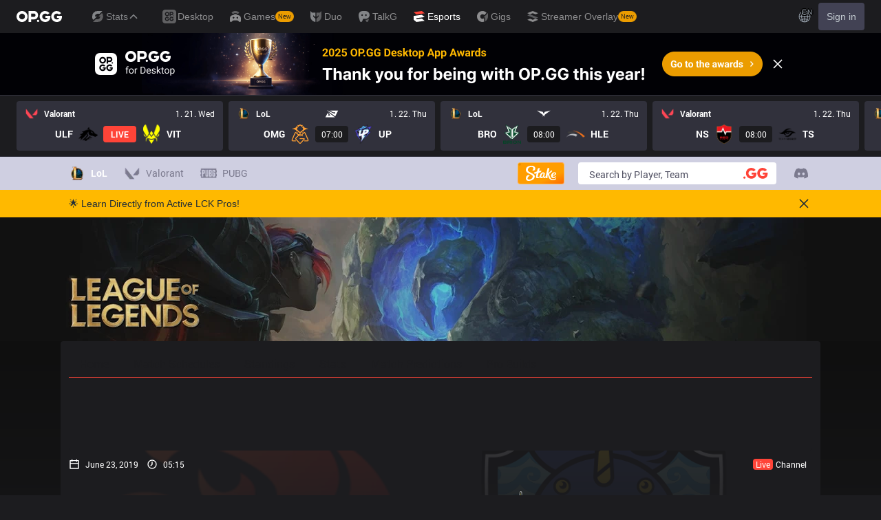

--- FILE ---
content_type: text/html; charset=utf-8
request_url: https://www.google.com/recaptcha/api2/aframe
body_size: 267
content:
<!DOCTYPE HTML><html><head><meta http-equiv="content-type" content="text/html; charset=UTF-8"></head><body><script nonce="UGgz113kLFAiAzGJbzboug">/** Anti-fraud and anti-abuse applications only. See google.com/recaptcha */ try{var clients={'sodar':'https://pagead2.googlesyndication.com/pagead/sodar?'};window.addEventListener("message",function(a){try{if(a.source===window.parent){var b=JSON.parse(a.data);var c=clients[b['id']];if(c){var d=document.createElement('img');d.src=c+b['params']+'&rc='+(localStorage.getItem("rc::a")?sessionStorage.getItem("rc::b"):"");window.document.body.appendChild(d);sessionStorage.setItem("rc::e",parseInt(sessionStorage.getItem("rc::e")||0)+1);localStorage.setItem("rc::h",'1769029878623');}}}catch(b){}});window.parent.postMessage("_grecaptcha_ready", "*");}catch(b){}</script></body></html>

--- FILE ---
content_type: application/javascript; charset=utf-8
request_url: https://fundingchoicesmessages.google.com/f/AGSKWxW1ICqv1MuQjzCFra_omQB-oehNCBHKfNfBIS1u2v1woQLCE8Xgn76mZYjz4c0rh3yfwO81HifMwiKIUwlQyOpV5JmhxBzIYW3pWHiBpmBCCMxliQEHH8D-S0CHOdpRwAP5wSj4b7g_5CV4eAC9LN09uP22wTT2mJMdnm0QPS-kPK_h3cufQw6CiliN/_/ad_req./ads/menu_?simple_ad_/ads/ads./layout.inc.php?img
body_size: -1291
content:
window['d18df0e8-ba3b-4d12-b414-f1641fb1cc9e'] = true;

--- FILE ---
content_type: application/javascript; charset=UTF-8
request_url: https://esports.op.gg/_next/static/chunks/7633-830c3bc0de1cdba1.js
body_size: 4256
content:
"use strict";(self.webpackChunk_N_E=self.webpackChunk_N_E||[]).push([[7633],{97633:function(e,t,s){s.d(t,{Z:function(){return B}});var a=s(52322),n=s(24156),r=s(12524),l=s.n(r),i=s(97283),o=s(35676),c=s.n(o),d=s(34498),u=s.n(d),x=s(2784),m=s(42670),p=s(70726),g=s(55440),f=s(73235),h=s(77949),j=s(22287),b=s(89130),v=s(1804);function y(){let e=(0,f._)(["\n  ","\n  mutation CreateReaction($request: CreateReaction!) {\n    createReaction(request: $request) {\n      ...CoreReaction\n    }\n  }\n"]);return y=function(){return e},e}function w(){let e=(0,f._)(["\n  ","\n  mutation DeleteReaction($id: ID!, $passcode: String) {\n    deleteReaction(id: $id, passcode: $passcode) {\n      ...CoreReaction\n    }\n  }\n"]);return w=function(){return e},e}function N(){let e=(0,f._)(["\n  ","\n  mutation UpdateReaction($id: ID!, $content: String!, $passcode: String) {\n    updateReaction(id: $id, content: $content, passcode: $passcode) {\n      ...CoreReaction\n    }\n  }\n"]);return N=function(){return e},e}function C(){let e=(0,f._)(["\n  ","\n  mutation VoteReaction($reactionId: ID!, $type: VoteReactionType!) {\n    voteReaction(reactionId: $reactionId, type: $type) {\n      ...CoreReaction\n    }\n  }\n"]);return C=function(){return e},e}let Z=(0,b.Ps)(y(),j.l),R=(0,b.Ps)(w(),j.l),k=(0,b.Ps)(N(),j.l),E=(0,b.Ps)(C(),j.l);var A=s(59127),D=s(53922),M=s(63955),I=s(83112),T=s(20833);let $=x.forwardRef(function(e,t){let{className:s,onChange:n,name:r,placeholder:i,type:o="text",autoComplete:c}=e;return(0,a.jsx)("input",{autoComplete:c,type:o,className:l()("text-t2 placeholder:text-gray-400 text-white rounded px-3 py-2 focus:outline-none",s,{"bg-transparent":!(null==s?void 0:s.includes("bg-"))}),placeholder:i||"",ref:t,name:r,onChange:n})});var _=s(71203),P=e=>{let{className:t,subjectData:s,subject:n,reaction:r,parentId:i,closeAfterSubmit:o=!1,onCancel:c}=e,d=(0,I.Z)(),[u]=(0,g.z8)(),{me:p}=(0,A.a)(),{addReaction:f,loading:j}=function(){let[e,{data:t,...s}]=(0,v.D)(Z,{client:h.Z});return{addReaction:e,reaction:null==t?void 0:t.createReaction,...s}}(),{updateReaction:b,loading:y}=function(){let[e,{data:t,...s}]=(0,v.D)(k,{client:h.Z});return{updateReaction:e,reaction:null==t?void 0:t.updateReaction,...s}}(),{register:w,handleSubmit:N,reset:C,setError:R,formState:{errors:E}}=(0,M.cI)({defaultValues:r||{parentId:i}});x.useEffect(()=>{function e(e){"Escape"===e.key&&c()}return(0,D.jU)()&&c&&window.addEventListener("keydown",e),()=>{window.removeEventListener("keydown",e)}},[r]);let P=(null==E?void 0:E.username)||(null==E?void 0:E.passcode)||(null==E?void 0:E.content);return(0,a.jsx)(a.Fragment,{children:(0,a.jsxs)("form",{className:l()(t,"flex flex-col"),onSubmit:N(S),children:[(0,a.jsxs)("div",{className:"flex flex-col lg:flex-row",children:[!p&&(0,a.jsxs)("div",{className:"mb-2 flex flex-row space-x-2 lg:mb-0 lg:mr-2 lg:w-40 lg:flex-col lg:space-x-0 lg:space-y-2",children:[(0,a.jsx)($,{className:l()("w-full",{"bg-gray-900 bg-opacity-50":r||i,"bg-gray-850":!(r||i)}),placeholder:d.formatMessage({id:"name"}),...w("username",{required:{value:!0,message:d.formatMessage({id:"Can't be blank"})}})}),(0,a.jsx)($,{className:l()("w-full",{"bg-gray-900 bg-opacity-50":r||i,"bg-gray-850":!(r||i)}),type:"password",autoComplete:"off",placeholder:d.formatMessage({id:"password"}),...w("passcode",{required:{value:!0,message:d.formatMessage({id:"Can't be blank"})},pattern:{value:/^[0-9]{4}$/,message:d.formatMessage({id:"enter 4 digits, please."})}})})]}),(0,a.jsxs)("div",{className:l()("flex flex-col rounded-l rounded-r px-3 py-2 lg:flex-1 lg:rounded-r-none",{"bg-gray-900 bg-opacity-50":r||i,"bg-gray-850":!(r||i)}),children:[p&&(0,a.jsxs)(_.Z,{className:"mb-2",children:[(0,a.jsx)(_.Z.Avatar,{className:"h-6 w-6",user:p}),(0,a.jsx)(_.Z.Name,{className:"w-20",user:p})]}),(0,a.jsx)("textarea",{className:l()("scrollbar-hide text-t2 h-[64px] max-h-[64px] w-full resize-none focus:outline-none","placeholder:text-gray-400 bg-transparent "),placeholder:d.formatMessage({id:"To establish a desirable Esports culture. Please be respectful."}),...w("content",{required:{value:!0,message:d.formatMessage({id:"Can't be blank"})}})})]}),P&&(0,a.jsx)("span",{className:"text-t2 mt-2 text-red-500 lg:hidden",children:null==P?void 0:P.message}),(0,a.jsx)("div",{className:l()("","mt-2 lg:mt-0 lg:rounded-r lg:p-2",{"lg:bg-gray-900 lg:bg-opacity-50":r||i,"lg:bg-gray-850":!(r||i)}),children:(0,a.jsx)(T.Z,{size:"none",className:l()("lg:w-30 h-9 w-full lg:h-full"),type:"submit",theme:"primary",loading:j||y,children:(0,a.jsx)(m.Z,{id:r?"edit":"write"})})})]}),P&&(0,a.jsx)("span",{className:"text-t2 mt-2 hidden text-red-500 lg:inline",children:null==P?void 0:P.message})]})});async function S(e){try{let t=r?q:z;if(!await t(e))return;o&&c(),C()}catch(e){throw console.error(e),e}}async function z(e){if(!s||!n)throw Error("subject must not be a nullable value in create reaction.");try{let t=await f({variables:{request:{subjectId:s.id,locale:u,subject:n,...e}}});if(!t.data||!t.data.createReaction)throw Error("Registration has failed.");return t.data.createReaction}catch(e){throw console.error(e),e}}async function q(e){if(!r)throw Error("reaction must not be a nullable value in update reaction");try{let t=await b({variables:{id:e.id,content:e.content,passcode:e.passcode}});if(!t.data||!t.data.updateReaction)throw Error("Update has failed.");return t.data.updateReaction}catch(e){if("Invalid Passcode"===e.message){R("passcode",{message:d.formatMessage({id:"passcode do not match."})});return}throw e}}},S=s(83982),z=s(64719);s(96577);var q=s(24330),L=s.n(q),V=s(60991),W=s(95545),U=e=>{let{className:t,reaction:s,user:n,onClose:r}=e,i=(0,I.Z)(),{deleteReaction:o}=function(){let[e,{data:t,...s}]=(0,v.D)(R,{client:h.Z});return{deleteReaction:e,reaction:null==t?void 0:t.deleteReaction,...s}}(),c=x.useRef(null);(0,S.kH)(c,r);let{register:d,handleSubmit:u,reset:p,setError:g,formState:{errors:f}}=(0,M.cI)();return(0,a.jsx)("form",{ref:c,className:l()("bg-gray-800 border-gray-700 w-72 rounded border",t),onSubmit:u(j),children:(0,a.jsxs)("div",{className:"flex flex-col items-center",children:[(0,a.jsxs)("div",{className:"flex w-full items-center justify-between px-4 py-3",children:[(0,a.jsx)("h2",{className:"font-axiforma text-sm font-semibold",children:(0,a.jsx)(m.Z,{id:"Are you sure you want to delete this item?"})}),(0,a.jsx)(V.Z,{icon:W.T.Cross,onClick:r})]}),n?(0,a.jsxs)("div",{className:"space-x-2 pb-4",children:[(0,a.jsx)(T.Z,{size:"sm",className:"w-32",onClick:r,children:(0,a.jsx)(m.Z,{id:"cancel"})}),(0,a.jsx)(T.Z,{size:"sm",type:"submit",theme:"primary",className:"w-32",children:(0,a.jsx)(m.Z,{id:"delete"})})]}):(0,a.jsxs)("div",{className:"flex w-full flex-col items-center space-y-4 px-3",children:[(0,a.jsx)($,{className:"bg-gray-850 w-full",type:"password",autoComplete:"off",placeholder:i.formatMessage({id:"password"}),...d("passcode",{required:{value:!0,message:i.formatMessage({id:"Can't be blank"})},pattern:{value:/^[0-9]{4}$/,message:i.formatMessage({id:"enter 4 digits, please."})}})}),(null==f?void 0:f.passcode)&&(0,a.jsx)("span",{className:"text-sm text-red-500",children:f.passcode.message}),(0,a.jsx)("div",{className:"pb-4",children:(0,a.jsx)(T.Z,{size:"sm",type:"submit",theme:"primary",className:"w-32",children:(0,a.jsx)(m.Z,{id:"delete"})})})]})]})});async function j(e){try{if(!await o({variables:{id:s.id,passcode:e.passcode}}))throw Error("Remove reaction failed.");p(),"function"==typeof r&&r()}catch(e){if("Invalid Passcode"===e.message){g("passcode",{message:i.formatMessage({id:"passcode do not match."})});return}throw e}}},H=e=>{let{className:t,point:s,pointed:n,onVote:r}=e;return(0,a.jsxs)("div",{className:l()("text-gray-400 flex flex-col items-center space-y-2",t),onClick:function(e){e.preventDefault(),e.stopPropagation()},children:[(0,a.jsx)(W.Z,{type:W.T.Vote,width:12,height:12,viewBox:"0 0 12 12",className:l()("hover:fill-esports-blue-500 h-3 w-3 cursor-pointer",{"fill-esports-blue-500":n>0,"fill-gray-400":0===n||n<0}),onClick:o(i.lk.UP)}),(0,a.jsx)("span",{className:l()("text-t2",{"text-esports-blue-500":n>0,"text-esports-red-500":n<0,"text-gray-400":0===n}),children:s}),(0,a.jsx)(W.Z,{type:W.T.Vote,width:12,height:12,viewBox:"0 0 12 12",className:l()("hover:fill-esports-red-500 h-3 w-3 rotate-180 cursor-pointer",{"fill-esports-red-500":n<0,"fill-gray-400":0===n||n>0}),onClick:o(i.lk.DOWN)})]});function o(e){return async()=>{let t=n<0&&e===i.lk.DOWN||n>0&&e===i.lk.UP;await r(t?i.lk.CANCEL:e)}}},O=e=>{var t,s;let{className:n,user:r,subjectData:o,subject:c,reaction:d,redirectToSignIn:u}=e,{voteReaction:x}=function(){let[e,{data:t,...s}]=(0,v.D)(E,{client:h.Z});return{voteReaction:e,vote:null==t?void 0:t.voteReaction,...s}}(),[{isWriting:p,isEditMode:g,isDeleting:f,point:j,pointed:b},y]=(0,S.LB)({isWriting:!1,isDeleting:!1,isEditMode:!1,point:d.point,pointed:d.pointed}),w=d.deletedAt,N=!d.parentId;return(0,a.jsxs)(a.Fragment,{children:[(0,a.jsxs)("div",{className:l()(n,"relative flex space-x-2 p-3","bg-gray-850 lg:group-last:rounded-b",{"pl-[24px] lg:pl-[28px]":!N}),children:[(0,a.jsx)("div",{className:"w-8",children:!w&&N&&(0,a.jsx)(H,{point:j,pointed:b,onVote:C})}),(0,a.jsxs)("div",{className:"flex flex-1 flex-col",children:[(0,a.jsxs)("div",{className:"flex flex-1 items-start space-x-2",children:[(0,a.jsxs)("div",{className:"flex flex-1 flex-col space-y-2",children:[(0,a.jsxs)("div",{className:"flex items-center space-x-2",children:[(0,a.jsxs)(_.Z,{children:[(0,a.jsx)(_.Z.Avatar,{className:"h-6 w-6",user:d.author}),(0,a.jsx)(_.Z.Name,{className:"max-w-[80px]",user:d.author,name:d.username})]}),(0,a.jsx)("div",{className:"w-1px bg-gray-700 my-1 h-4"}),(0,a.jsx)("span",{className:"text-gray-400 text-t2",children:(0,z.T4)(d.createdAt)})]}),(0,a.jsx)("div",{className:l()("text-t2 text-white whitespace-pre-wrap break-all"),dangerouslySetInnerHTML:{__html:L()(d.content||"")}}),(0,a.jsx)("div",{className:"",children:!w&&N&&(0,a.jsx)("div",{className:l()("text-t2 text-esports-blue-500 cursor-pointer"),onClick:()=>y({isWriting:!0}),children:(0,a.jsx)(m.Z,{id:"comment"})})})]}),(0,a.jsxs)("div",{className:"text-t2 flex flex-col space-x-0 space-y-2 lg:flex-row lg:space-x-2 lg:space-y-0",children:[!w&&(0,a.jsxs)(a.Fragment,{children:[((null===(t=d.author)||void 0===t?void 0:t.id)===(null==r?void 0:r.id)||(null==r?void 0:r.role)==="admin")&&(0,a.jsx)("div",{className:l()("w-15 flex h-9 cursor-pointer items-center justify-center rounded border","bg-gray-800 hover:text-white border-red-500 text-red-400 hover:bg-red-500"),onClick:function(){y({isDeleting:!0})},children:(0,a.jsx)(m.Z,{id:"delete"})}),(null===(s=d.author)||void 0===s?void 0:s.id)===(null==r?void 0:r.id)&&(0,a.jsx)("div",{className:l()("w-15 flex h-9 cursor-pointer items-center justify-center rounded border","border-gray-700 bg-gray-800 hover:bg-gray-850"),onClick:function(){y({isEditMode:!0})},children:(0,a.jsx)(m.Z,{id:"edit"})})]}),f&&(0,a.jsx)(U,{className:"lg:top-13 lg: absolute right-3 top-11 z-30 lg:right-[98px] lg:translate-x-[50%]",reaction:d,user:r,onClose:()=>y({isDeleting:!1})})]})]}),(p||g)&&(0,a.jsx)(P,{className:l()("-ml-10 mt-3 lg:ml-0"),subjectData:o,subject:c,parentId:d.parentId?d.parentId:d.id,reaction:g?d:null,closeAfterSubmit:!0,onCancel:function(){y({isWriting:!1,isEditMode:!1})}})]})]}),!1]});async function C(e){if(!r){u();return}try{if(!await x({variables:{reactionId:d.id,type:e}}))throw Error("Failed to vote.");y(t=>{let{point:s,pointed:a}=function(e,t,s){switch(e){case i.lk.UP:return{point:t+(-1===s?2:1),pointed:1};case i.lk.DOWN:return{point:t-(1===s?2:1),pointed:-1};case i.lk.CANCEL:return{point:t+(-1===s?1:-1),pointed:0}}}(e,d.point,d.pointed);return{point:s,pointed:a,isDeleting:t.isDeleting,isEditMode:t.isEditMode,isWriting:t.isWriting}})}catch(e){throw console.error(e),e}}},F=e=>{let{className:t,subjectData:s,subject:n,reactions:r}=e,{me:i,loading:o,redirectToSignIn:c}=(0,A.a)();return o?(0,a.jsx)(p.Z,{className:"py-16"}):(0,a.jsx)("ul",{className:l()("divide-gray-900 divide-y",t),children:(r||[]).filter(e=>!e.deletedAt||0!==(e.subReaction||[]).length).map(e=>(0,a.jsx)("li",{className:"group",children:(0,a.jsx)(O,{subjectData:s,subject:n,reaction:e,user:i,redirectToSignIn:c})},e.id))})},G=s(51813),B=e=>{let{className:t,subjectData:s,subject:r}=e,[o,d]=x.useState(i.uc.CREATED_AT),{reactions:g,isLast:f,fetchMoreReactions:h,loading:j}=(0,n.zA)({subjectIds:[s.id],subject:r,limitCount:10}),b=c()(u()(g.filter(e=>{var t;return null===e.deletedAt||e.deletedAt&&(null===(t=e.subReaction)||void 0===t?void 0:t.length)>0}),o===i.uc.CREATED_AT?["createdAt","id"]:["point","id"],"desc").map(e=>[e,...e.subReaction||[]])),v=b.filter(e=>null===e.deletedAt).length,y=r===i.Gr.MATCH||r===i.Gr.VALORANT_MATCH?"match reactions":r===i.Gr.PLAYER||r===i.Gr.TEAM?"cheering board":"comments";return(0,a.jsxs)(G.Z,{className:t,children:[(0,a.jsx)(G.Z.Header,{title:(0,a.jsx)("span",{className:"capitalize",children:(0,a.jsx)(m.Z,{id:y})}),actions:(0,a.jsxs)("span",{className:"text-body1 text-gray-400 capitalize",children:[v," reactions"]})}),(0,a.jsxs)(G.Z.Content,{className:l()("overflow-hidden lg:last:rounded-b",{rounded:0===g.length}),children:[(0,a.jsx)(P,{className:"p-3",subjectData:s,subject:r}),g.length>0&&(0,a.jsx)("div",{className:"flex flex-row px-3 py-1",children:Object.values(i.uc).map(e=>(0,a.jsx)("div",{className:l()("text-t2 cursor-pointer rounded px-3 py-2",{"bg-gray-700 font-bold":o===e}),onClick:()=>{d(e)},children:(0,a.jsx)(m.Z,{id:e===i.uc.CREATED_AT?"latest":e})},e))})]}),0===b.length&&j?(0,a.jsx)(p.Z,{className:"mt-12"}):(null==b?void 0:b.length)>0&&(0,a.jsx)(F,{subjectData:s,reactions:b,subject:r}),(0,a.jsx)("div",{className:l()("text-t2 bg-gray-800 hover:bg-gray-850 mt-px flex w-full cursor-pointer items-center justify-center py-2.5 lg:rounded-b",{hidden:f}),onClick:h,children:(0,a.jsx)(m.Z,{id:"show more"})})]})}}}]);